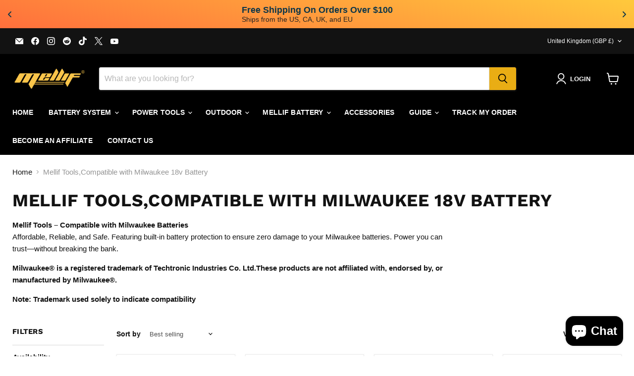

--- FILE ---
content_type: application/javascript
request_url: https://adtool-public-prod-1302967645.cos.ap-hongkong.myqcloud.com/adtool-web-script/v1/1529640451745843/ZfmYaSMD6Mp-v3x4V9Cqe56xCFt-uXlLMbXgDrIBV99iyxGlemWQTYOXp7zLngkt/script.js?shop=mellif-tools.myshopify.com
body_size: 861
content:
(function() {
  var gt = globalThis || window;
  if (!( typeof gt.AD_TOOL_V1_SCRIPTS === 'object' && gt.AD_TOOL_V1_SCRIPTS != null )) {
    gt.AD_TOOL_V1_SCRIPTS = {};
  }
  if ("1529640451745843" in gt.AD_TOOL_V1_SCRIPTS) {
    return;
  }
  
  gt.AD_TOOL_V1_SCRIPTS["1529640451745843"] = [{"pixelId":"1529640451745843","platform":"Facebook Pixel","eventTypes":["add_to_cart","page_view","view_content","begin_checkout","purchase"],"collectionTitle":"all-Main","collection":0}];
  
  var s = document.createElement('script');
  s.src = '//growth-static.sinoclick.com/track-code-sdk/sdk/sdk-0.0.1.js';
  s.type = 'text/javascript';
  s.onload = function() {
    var gt = globalThis || window;
    gt._spPixel(gt.AD_TOOL_V1_SCRIPTS["1529640451745843"]);
  };
  
  var tag = document.getElementsByTagName('script')[0];
  tag.parentNode.insertBefore(s, tag);
})();

--- FILE ---
content_type: application/javascript
request_url: https://adtool-public-prod-1302967645.cos.ap-hongkong.myqcloud.com/adtool-web-script/v1/773143972061144/6JvgJViAPWUCOrTb4W_Q6Z41WeNHKdmcvtbjhDfDY6rVdu0yQ5RavgZYPlRwyRDuTHh5seoSfCHujrZ3r2PaLs7t9QqOqt3Io6ecFFufcm0/script.js?shop=mellif-tools.myshopify.com
body_size: 857
content:
(function() {
  var gt = globalThis || window;
  if (!( typeof gt.AD_TOOL_V1_SCRIPTS === 'object' && gt.AD_TOOL_V1_SCRIPTS != null )) {
    gt.AD_TOOL_V1_SCRIPTS = {};
  }
  if ("773143972061144" in gt.AD_TOOL_V1_SCRIPTS) {
    return;
  }
  
  gt.AD_TOOL_V1_SCRIPTS["773143972061144"] = [{"pixelId":"773143972061144","platform":"Facebook Pixel","eventTypes":["view_content","add_to_cart","page_view","begin_checkout","purchase"],"collectionTitle":"all-Main","collection":0}];
  
  var s = document.createElement('script');
  s.src = '//growth-static.sinoclick.com/track-code-sdk/sdk/sdk-0.0.1.js';
  s.type = 'text/javascript';
  s.onload = function() {
    var gt = globalThis || window;
    gt._spPixel(gt.AD_TOOL_V1_SCRIPTS["773143972061144"]);
  };
  
  var tag = document.getElementsByTagName('script')[0];
  tag.parentNode.insertBefore(s, tag);
})();